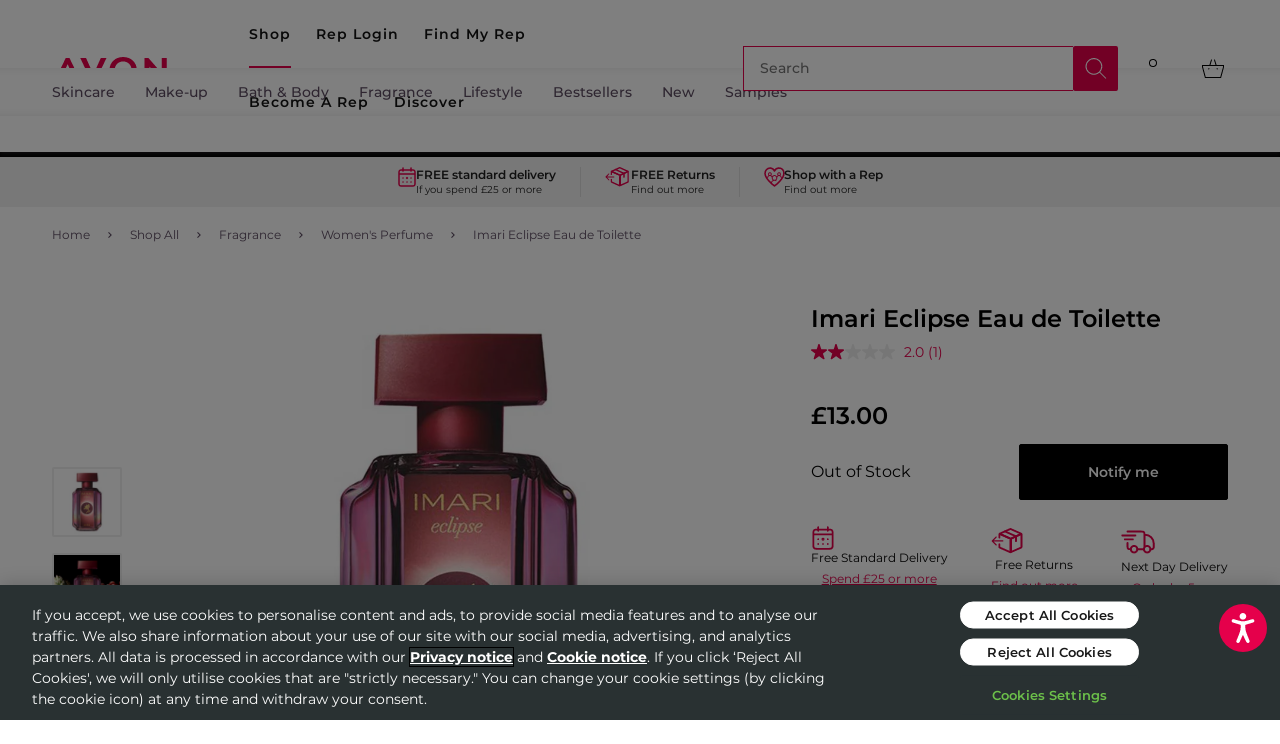

--- FILE ---
content_type: text/css
request_url: https://avon.uk.com/cdn/shop/t/283/assets/product-secondary.min.css?v=153503894931482295171765448196
body_size: 5156
content:
.content-strip .background-padding{padding-top:30px;padding-bottom:30px}@media only screen and (min-width: 992px){.content-strip .background-padding{padding-top:50px;padding-bottom:50px}}.content-strip-item{background-position:center center;background-size:cover;background-repeat:no-repeat}@media only screen and (min-width: 768px){.content-strip-item.only-mobile-bg{display:none}}.content-strip-item .block-link{display:block;text-decoration:none}.content-strip-item .block-link:focus{outline:0}.content-strip-item .title,.content-strip-item .post-title{margin-bottom:10px}.content-strip-item.content-strip-standard .no-link,.content-strip-item.content-strip-standard .block-link{padding:25px 0}.content-strip-item.content-strip-standard .title{font-size:24px;font-size:1.5rem;font-weight:600;color:inherit}.content-strip-item.content-strip-standard .title a{font-size:24px;font-size:1.5rem;font-weight:600;color:inherit}.content-strip-item.content-strip-standard .post-title{font-size:16px;font-size:1rem;font-weight:600}.content-strip-item.content-strip-standard .post-title a{font-size:16px;font-size:1rem;font-weight:600;color:inherit}.content-strip-item.content-strip-standard .paragraph{font-size:12px;font-size:0.75rem;margin-bottom:0}.content-strip-item.content-strip-standard .paragraph a{font-size:12px;font-size:0.75rem;color:inherit}.content-strip-item.content-strip-slim .no-link,.content-strip-item.content-strip-slim .block-link{padding:10px 0}.content-strip-item.content-strip-slim .title{font-size:18px;font-size:1.125rem;font-weight:500;color:inherit}.content-strip-item.content-strip-slim .title a{font-size:18px;font-size:1.125rem;font-weight:600;color:inherit}.content-strip-item.content-strip-slim .post-title{font-size:16px;font-size:1rem;font-weight:500}.content-strip-item.content-strip-slim .post-title a{font-size:16px;font-size:1rem;font-weight:500;color:inherit}.content-strip-item.content-strip-slim .paragraph{font-size:12px;font-size:0.75rem;margin-bottom:0}.content-strip-item.content-strip-slim .paragraph a{font-size:12px;font-size:0.75rem;color:inherit}.content-slick.inline-slick .slick-slide:focus{outline:0}.content-slick.inline-slick .slick-arrow{position:absolute;top:50%;z-index:10;display:block;width:30px;height:30px;border:none;padding:0;margin:0;text-align:center;-webkit-appearance:none;-moz-appearance:none;background-color:transparent;border-radius:0;transform:translateY(-50%)}.content-slick.inline-slick .slick-arrow:focus{outline:0}.content-slick.inline-slick .slick-arrow svg{display:block;width:inherit;height:inherit;fill:#fff;stroke-width:2px;stroke:#000}.content-slick.inline-slick .slick-arrow.slick-next{right:5px}.content-slick.inline-slick .slick-arrow.slick-prev{left:5px}.content-slick.inline-slick .slick-arrow.slick-disabled{opacity:.2}.roundels-container{display:flex;flex-direction:row;flex-wrap:nowrap;overflow-x:auto;padding-top:30px;padding-bottom:30px;max-width:1080px}@media only screen and (min-width: 992px){.roundels-container{padding-top:50px;padding-bottom:50px}}.roundels-container .roundel-item{display:flex;flex-direction:column;align-items:center;flex:none;text-decoration:none;gap:10px}.roundels-container .roundel-item h3{font-size:13px;font-size:0.8125rem;font-weight:400;color:#000;text-align:center}.roundels-container .roundel-item h3>a{font-size:inherit;font-weight:inherit}.roundels-container a.roundel-item:hover{text-decoration:underline;color:#000}.roundels-container .roundel-image{display:block;border-radius:50%;overflow:hidden}.roundels-container .roundel-image.no-image{border:1px solid #000}.roundels-container .roundel-image img{display:block;max-width:100%;object-fit:cover;aspect-ratio:1/1}.custom-html .background-padding{padding-top:30px;padding-bottom:30px}@media only screen and (min-width: 992px){.custom-html .background-padding{padding-top:50px;padding-bottom:50px}}.split-content .page-template-section{padding-top:30px;padding-bottom:30px}@media only screen and (min-width: 768px){.split-content .page-template-section.background-padding{padding-top:60px;padding-bottom:60px}}@media only screen and (min-width: 992px){.split-content .page-template-section.background-padding{padding-top:80px;padding-bottom:80px}}.split-content .page-template-section .split-content-item{display:flex;flex-direction:column}@media only screen and (min-width: 576px){.split-content .page-template-section .split-content-item{flex-direction:row}}.split-content .page-template-section .split-content-item+.split-content-item{margin-top:20px}@media only screen and (min-width: 576px){.split-content .page-template-section .split-content-item+.split-content-item{margin-top:30px}}@media only screen and (min-width: 768px){.split-content .page-template-section .split-content-item+.split-content-item{margin-top:40px}}.split-content .page-template-section .split-content-item .image{width:100%}@media only screen and (min-width: 576px){.split-content .page-template-section .split-content-item .image{width:40%}}@media only screen and (min-width: 768px){.split-content .page-template-section .split-content-item .image{width:360px}}.split-content .page-template-section .split-content-item .content{width:100%}@media only screen and (min-width: 576px){.split-content .page-template-section .split-content-item .content{width:55%}}@media only screen and (min-width: 768px){.split-content .page-template-section .split-content-item .content{width:calc(100% - 360px - 50px)}}.split-content .page-template-section .split-content-item .content h3{padding:10px 0}@media only screen and (min-width: 576px){.split-content .page-template-section .split-content-item.image_content .content{margin-left:5%}}@media only screen and (min-width: 768px){.split-content .page-template-section .split-content-item.image_content .content{margin-left:50px}}@media only screen and (min-width: 576px){.split-content .page-template-section .split-content-item.content_image .image{order:2}}@media only screen and (min-width: 576px){.split-content .page-template-section .split-content-item.content_image .content{order:1;margin-right:5%}}@media only screen and (min-width: 768px){.split-content .page-template-section .split-content-item.content_image .content{margin-right:50px}}.split-content .page-template-section .split-content-item.no-image .content{width:100%;margin-left:auto;margin-right:auto}.site-footer{display:flex;flex-direction:column;margin-top:30px}#footer-columns{display:none;padding:50px 0;background-color:#290b30}@media only screen and (min-width: 992px){#footer-columns{display:block}}#footer-columns ul{list-style:none;margin:0}#footer-columns ul:not(.footer-links-parent){padding:0}#footer-columns .footer-link-title{font-size:14px;font-size:0.875rem;font-weight:600;margin-bottom:20px;color:#fff}#footer-columns .footer-link-title svg{display:none}#footer-columns a{color:#fff;opacity:.5;text-decoration:none}#footer-columns a:hover{text-decoration:underline}#footer-columns a svg{display:inline-block !important;width:20px !important;height:20px !important;margin-left:12px;vertical-align:middle;position:relative;top:-1px}#footer-columns a svg path{fill:#fff !important}#footer-columns .footer-links-listing{font-size:14px;font-size:0.875rem;font-weight:500;margin-bottom:10px}#footer-columns .footer-links-listing:last-of-type{margin-bottom:0}#footer-columns .mobile-navigation-header{display:none}#footer-copy{padding:16px 0;background-color:#391d40}@media only screen and (min-width: 992px){#footer-copy{padding:20px 0}}#footer-copy .site-copyright{color:#fff;opacity:.5;font-size:14px;font-size:0.875rem;font-weight:500;margin:0}#footer-copy ul{display:flex;flex-direction:row;align-items:center;list-style:none;padding:0;margin:0}#footer-copy ul li{margin-right:30px}#footer-copy ul li:last-of-type{margin-right:0}#footer-copy .social-connect svg{display:block;width:auto;height:22px}#footer-copy .social-connect svg path{fill:#82778b;transition:all .35s ease}#footer-copy .social-connect a:hover>svg path{fill:#fff;transition:all .35s ease}#footer-copy .footer-payment-icons{justify-content:flex-end}#footer-copy .footer-payment-icons svg{display:block;width:auto;height:29px}#footer-copy .footer-payment-icons svg path{fill:#82778b}#footer-copy .footer-links{display:flex;flex-direction:column;margin-top:16px}#footer-copy .footer-links-listing{margin-bottom:16px;margin-right:0;width:100%}#footer-copy .footer-links-listing a{color:#fff;opacity:.5;text-decoration:none}#footer-copy .footer-links-listing a:hover{text-decoration:underline}#footer-copy .footer-links-listing a svg{display:inline-block !important;width:20px !important;height:20px !important;margin-left:12px;vertical-align:middle;position:relative;top:-1px}#footer-copy .footer-links-listing:last-of-type{margin-bottom:0}.modal-oos{position:fixed;top:0;left:0;right:0;bottom:0;background:rgba(0,0,0,.5);z-index:9999;display:flex;align-items:center;justify-content:center}.modal-inner{background:#fff;padding:2rem;max-width:400px;text-align:center;border-radius:6px}body #ot-sdk-btn-floating.ot-floating-button{opacity:0;transition:all 300ms ease;animation:ofFlotingBtnIntroRight 800ms ease 0ms 1 forwards !important}@keyframes ofFlotingBtnIntroRight{0%{opacity:0;right:-75px}100%{opacity:1;right:1%}}.social-sharing-products{display:flex;flex-direction:row;flex-wrap:wrap;align-items:center;justify-content:center;list-style:none;margin:1.5rem -5px 0;padding:0}@media only screen and (min-width: 768px){.social-sharing-products{margin-top:1rem}}.social-sharing-products li{margin-right:5px;margin-left:5px;margin-bottom:1rem}.social-sharing-products .text{font-size:1.125rem;text-transform:uppercase;width:100%;text-align:center}@media only screen and (min-width: 576px)and (max-width: 767px){.social-sharing-products .text{width:auto;margin-right:2rem}}@media only screen and (min-width: 1200px){.social-sharing-products .text{width:auto;margin-right:2rem}}.social-sharing-products li:not(.text)>a{display:flex;flex-direction:column;justify-content:center;align-items:center;transition:all .3s ease-in-out}.social-sharing-products li:not(.text)>a .icon{fill:#000;width:25px;height:25px}@media only screen and (min-width: 992px){.social-sharing-products li:not(.text)>a .icon{width:30px;height:30px}}#site-scroll-top{position:fixed;bottom:162px;right:16px;display:flex;flex-direction:column;align-items:center;justify-content:center;height:36px;width:36px;border-radius:25px;background-color:#fff;box-shadow:0 0 5px 0px rgba(0,0,0,.25);visibility:hidden;opacity:0;z-index:-1;transition:all .35s ease}#site-scroll-top.visible{visibility:visible;opacity:1;z-index:20;transition:all .35s ease}#site-scroll-top svg{display:block;width:14px;height:auto}#site-scroll-top svg path{fill:#290b30;transition:all .3s ease}#site-scroll-top:hover svg path{fill:#e5004b;transition:all .3s ease}#site-social-share{position:fixed;bottom:112px;right:16px;display:flex;flex-direction:row;align-items:center;z-index:20;visibility:hidden;opacity:0;z-index:-1;transition:all .35s ease;width:36px}#site-social-share.visible{visibility:visible;opacity:1;z-index:20;transition:all .35s ease}#site-social-share ul{display:flex;flex-direction:row;align-items:center;list-style:none;margin:0;padding:0;visibility:hidden;opacity:0;transform:translateX(100%);z-index:-1;width:0}#site-social-share ul li{margin-right:16px}#site-social-share #social-share-trigger,#site-social-share li>a{display:flex;flex-direction:column;align-items:center;justify-content:center;height:36px;width:36px;border-radius:25px;background-color:#fff;box-shadow:0 0 5px 0px rgba(0,0,0,.25)}#site-social-share #social-share-trigger svg,#site-social-share li>a svg{display:block;width:auto;height:20px}#site-social-share #social-share-trigger svg path,#site-social-share li>a svg path{fill:#290b30}#site-social-share #social-share-trigger .icon-close{display:none}#site-social-share.active{width:auto}#site-social-share.active ul{visibility:visible;opacity:1;transform:translateX(0%);z-index:20;width:auto}#site-social-share.active #social-share-trigger .icon-close{display:block;height:17px}#site-social-share.active #social-share-trigger .icon-social-share{display:none}#desktop-site-search{display:none}@media only screen and (min-width: 1200px){#desktop-site-search{display:block;flex:1;margin-right:15px}}@media only screen and (min-width: 1200px)and (min-width: 992px){#desktop-site-search{margin-right:20px}}#desktop-site-search form{margin:0 auto;position:relative;display:flex;flex-direction:row;align-items:center}#desktop-site-search input[type=search]{height:45px;border:1px solid #e3e3e3;border-right:0;padding-left:16px;transition:all .35s ease;width:calc(100% - 45px);border-color:#e5004b;transition:all .35s ease}#desktop-site-search button[type=submit]{width:45px !important;height:45px;border-color:#e5004b;background-color:#e5004b;transition:all .35s ease}#desktop-site-search button[type=submit] .icon{height:22px;width:22px;fill:#fff;transition:all .35s ease}#site-search{position:fixed;top:0px;left:0px;right:0px;display:none;width:100%;height:65px;background-color:#fff;z-index:201;transition:all .3s ease;max-width:750px;margin:0 auto}#site-search form{margin:0 auto;position:relative;display:flex;flex-direction:row;align-items:center;padding:10px 54px 10px 30px;box-shadow:0px 2px 4px rgba(186,177,182,.15)}#site-search input[type=search]{height:45px;border:1px solid #e3e3e3;border-right:0;padding-left:16px;transition:all .35s ease;width:calc(100% - 45px)}#site-search input[type=search]:focus{border-color:#e5004b;transition:all .35s ease}#site-search button[type=submit]{width:45px !important;height:45px;background-color:transparent;border:1px solid #e3e3e3;border-left:0;border-radius:0;transition:all .35s ease}#site-search button[type=submit] .icon{height:22px;width:22px;transition:all .35s ease}#site-search input[type=search]:focus+button[type=submit]{border-color:#e5004b;background-color:#e5004b;transition:all .35s ease}#site-search input[type=search]:focus+button[type=submit] .icon{fill:#fff;transition:all .35s ease}#site-search.active{display:block !important}#site-search.active .btn-search-open{display:none}#site-search.active .btn-search-close{position:absolute;top:22px;right:16px;z-index:11}.instant-results-container ul{list-style:none;margin:0;padding:16px}.instant-results-container .results{padding:0}.instant-results-container .result-title{font-weight:bold;margin-bottom:20px}.instant-results-container .no-results{padding:16px}.instant-results-container .search-history a{text-decoration:none}.result-item{margin-bottom:16px}.result-item>a{display:flex;flex-direction:row;align-items:flex-start;text-decoration:none}.result-item>a:hover h3{color:#e5004b}.result-item .result-item-image{width:65px;flex-shrink:0}.result-item .result-item-detail{margin-left:10px}.result-item h3>a{text-decoration:none;color:#290b30}.result-item .product-title,.result-item h3{font-size:14px;font-size:0.875rem;font-weight:500}.result-item .product-price{font-size:14px;font-size:0.875rem;font-weight:600;display:block}.result-item .product-price .original{text-decoration:line-through;color:#5c4b61;font-weight:400}.result-item .price-per-ml{font-size:12px;font-size:0.75rem;color:gray}#klevu-target.hidden{display:none}#klevu-fallback{display:none;position:absolute;left:-999999px}#klevu-fallback.active{display:block;position:relative;left:auto}.klevu-quick{display:none !important}.boost-sd__search-widget-init-wrapper{position:fixed !important;z-index:200;top:65px !important;left:0px !important;right:0px !important;overflow:auto;display:block;width:100% !important;background-color:#fff !important;max-width:750px;max-height:calc(100% - 70px) !important;margin:0 auto;padding:0}.boost-sd__search-widget-init-wrapper .boost-sd__instant-search-results--two-column .boost-sd__instant-search-column--products{width:75% !important}.boost-sd__search-widget-init-wrapper .boost-sd__instant-search-results--two-column .boost-sd__instant-search-column--others{width:25% !important;background-color:#fff !important;border-right:1px solid #eaeaea !important}.boost-sd__instant-search-results--two-column .boost-sd__instant-search-column .boost-sd__suggestion-queries-item--product:hover{background-color:#fff !important;box-shadow:none}.boost-sd__suggestion-queries-group .boost-sd__suggestion-queries-link:not(:has(ul li a:hover)):hover,.boost-sd__suggestion-queries-group .boost-sd__suggestion-queries-link:not(:has(ul li a:hover)):focus,.boost-sd__suggestion-queries-item[aria-selected=true] .boost-sd__suggestion-queries-group .boost-sd__suggestion-queries-link:not(:has(ul li a:hover)){background-color:#fff !important;transition:.3s all;text-decoration:none !important;color:#e5004b !important;box-shadow:none !important}.boost-sd__instant-search-results--two-column.boost-sd__instant-search-results--product-type-list .boost-sd__suggestion-queries-item-product--left::before{padding-top:100% !important}.boost-sd__suggestion-queries-item-badge--sale{display:none}.boost-sd__instant-search-results .boost-sd__header-item{font-weight:700;color:#000;text-transform:capitalize;font-size:14px}.boost-sd__instant-search-results .boost-sd__suggestion-queries-item-link .boost-sd__suggestion-queries-item-title{font-size:14px;font-weight:500;transition:.3s ease-in-out}.boost-sd__instant-search-results .boost-sd__suggestion-queries-item-link .boost-sd__suggestion-queries-item-metafield{color:#000 !important}.boost-sd__instant-search-results .boost-sd__suggestion-queries-item-link .boost-sd__format-currency--price-sale,.boost-sd__instant-search-results .boost-sd__suggestion-queries-item-link .boost-sd__format-currency{color:#e5004b !important;transition:.3s ease-in-out}.boost-sd__instant-search-results .boost-sd__suggestion-queries-item-link .boost-sd__format-currency--price-compare{font-weight:400 !important;color:#000 !important}.boost-sd__instant-search-results .boost-sd__suggestion-queries-item-link:hover .boost-sd__suggestion-queries-item-title{color:#e5004b !important}.boost-sd__instant-search-results .boost-sd__suggestion-queries-item-link:hover .boost-sd__format-currency--price-sale,.boost-sd__instant-search-results .boost-sd__suggestion-queries-item-link:hover .boost-sd__format-currency{color:#e5004b !important}.boost-sd__instant-search-results .boost-sd__suggestion-queries-item-link:hover .boost-sd__suggestion-queries-item-metafield{color:#000 !important}.boost-sd__instant-search-results .boost-sd__suggestion-queries-item-link:hover .boost-sd__format-currency--price-compare{font-weight:400 !important;color:#000 !important}.boost-sd__instant-search-results .boost-sd__view-all{height:auto}.boost-sd__instant-search-results .boost-sd__view-all .boost-sd__view-all-text{display:flex;justify-content:flex-start;align-items:center;max-width:100%;color:inherit;word-break:break-word;padding-left:20px;background:#fff !important;color:#e5004b;text-decoration:underline;background-color:transparent;font-size:14px;font-weight:400}.boost-sd__instant-search-results .boost-sd__view-all .boost-sd__view-all-text:hover{color:#e5004b}.boost-sd__instant-search-results .boost-sd__view-all .boost-sd__view-all-text svg{display:none}@media(max-width: 1024px){.boost-sd__search-widget-init-wrapper{box-shadow:0px -2px 4px rgba(186,177,182,.15)}.boost-sd__search-widget-init-wrapper .boost-sd__instant-search-results--product-type-grid{width:100% !important}.boost-sd__search-widget-init-wrapper .boost-sd__instant-search-results--product-type-grid .boost-sd__g-scrollable{overflow:initial !important;height:100% !important}.boost-sd__search-widget-init-wrapper .boost-sd__instant-search-results--product-type-grid .boost-sd__suggestion-queries-group{display:flex;order:1;flex-direction:column;padding:0 30px !important;border-bottom:1px solid #eaeaea;margin-bottom:30px}.boost-sd__search-widget-init-wrapper .boost-sd__instant-search-results--product-type-grid .boost-sd__suggestion-queries-group .boost-sd__header-item{padding:0 !important;margin-bottom:20px !important}.boost-sd__search-widget-init-wrapper .boost-sd__instant-search-results--product-type-grid .boost-sd__suggestion-queries-group .boost-sd__suggestion-queries-item{padding:0 !important;margin-bottom:16px !important}.boost-sd__search-widget-init-wrapper .boost-sd__instant-search-results--product-type-grid .boost-sd__suggestion-queries-group:before{display:none !important}.boost-sd__search-widget-init-wrapper .boost-sd__instant-search-results--product-type-grid .boost-sd__instant-search-product-list{display:flex;order:2;flex-direction:row;flex-wrap:wrap;padding:0 30px}.boost-sd__search-widget-init-wrapper .boost-sd__instant-search-results--product-type-grid .boost-sd__instant-search-product-list .boost-sd__header-item{padding:0 !important;margin-bottom:20px !important}.boost-sd__search-widget-init-wrapper .boost-sd__instant-search-results--product-type-grid .boost-sd__instant-search-product-list .boost-sd__suggestion-queries-item{padding:0 !important;margin-bottom:16px !important}.boost-sd__search-widget-init-wrapper .boost-sd__instant-search-results--product-type-grid .boost-sd__instant-search-product-list .boost-sd__suggestion-queries-item--product{flex:unset !important;max-width:100%;display:flex;flex-direction:row}.boost-sd__search-widget-init-wrapper .boost-sd__instant-search-results--product-type-grid .boost-sd__instant-search-product-list .boost-sd__suggestion-queries-item--product a.boost-sd__suggestion-queries-item-link{display:flex;flex-direction:row;flex-wrap:nowrap}.boost-sd__search-widget-init-wrapper .boost-sd__instant-search-results--product-type-grid .boost-sd__instant-search-product-list .boost-sd__suggestion-queries-item--product a.boost-sd__suggestion-queries-item-link .boost-sd__suggestion-queries-item-product--left{width:65px;flex-shrink:0;margin-bottom:0}.boost-sd__search-widget-init-wrapper .boost-sd__instant-search-results--product-type-grid .boost-sd__instant-search-product-list .boost-sd__suggestion-queries-item--product a.boost-sd__suggestion-queries-item-link .boost-sd__suggestion-queries-item-product--right{margin-left:10px}.boost-sd__search-widget-init-wrapper .boost-sd__instant-search-results--product-type-grid .boost-sd__instant-search-product-list .boost-sd__suggestion-queries-item--product a.boost-sd__suggestion-queries-item-link .boost-sd__suggestion-queries-item-product--right .boost-sd__suggestion-queries-item-title{margin-bottom:6px}.boost-sd__search-widget-init-wrapper .boost-sd__instant-search-results--product-type-grid .boost-sd__instant-search-product-list:before{display:none !important}span.boost-sd__view-all-text{padding:0 30px !important}}.boost-sd__collection-header #header-link{max-width:max-content;margin:0 0 20px !important}@media(max-width: 767px){h1.boost-sd__header-title{font-weight:700;font-size:28px !important}.boost-sd__product-list.boost-sd__product-list-grid--2-col.boost-sd__product-list--margin{margin-top:20px}}#boost-sd__filter-tree-wrapper #sidebar-title{border-bottom:0 !important;padding-bottom:20px !important;margin:0 !important}.template-search .boost-sd__toolbar-item.boost-sd__toolbar-item--sorting .boost-sd__toolbar-top-mobile .boost-sd__sorting{border:0 !important;padding-top:0 !important}.template-search .boost-sd-container-search-page .boost-sd__search-form-wrapper{padding:24px 0 16px;margin-bottom:30px}.template-search .boost-sd-container-search-page .boost-sd__search-form-wrapper .boost-sd__search-form-title{font-size:16px;font-weight:400;margin-bottom:0;margin-top:15px}.template-search .boost-sd-container-search-page .boost-sd__search-form-wrapper .boost-sd__search-form{display:none !important}.template-search .boost-sd-container-search-page .boost-sd-layout{margin:0 auto !important;width:100%;max-width:100%;padding-right:52px;padding-left:52px;max-width:1544px}@media(max-width: 767px){.template-search .boost-sd-container-search-page .boost-sd-layout{padding-right:16px;padding-left:16px}}.template-search .boost-sd-container-search-page .boost-sd-layout .boost-sd-left{margin-right:32px;max-width:280px;width:100%;position:relative;top:20px}@media(max-width: 767px){.template-search .boost-sd-container-search-page .boost-sd-layout .boost-sd-left h2{display:none}}.template-search .boost-sd-container-search-page .boost-sd-layout .boost-sd-left .boost-sd__filter-tree-vertical{margin-top:16px;max-width:100%}.template-search .boost-sd-container-search-page .boost-sd-layout .boost-sd-left .boost-sd__filter-tree-vertical .boost-sd__filter-option-listitem{margin-bottom:30px}.template-search .boost-sd-container-search-page .boost-sd-layout .boost-sd-left .boost-sd__filter-tree-vertical .boost-sd__filter-tree-vertical-content{padding:0}.template-search .boost-sd-container-search-page .boost-sd-layout .boost-sd-left .boost-sd__filter-tree-vertical .boost-sd__filter-tree-vertical-content .boost-sd__filter-tree-vertical-refine-by{display:flex;flex-direction:row;flex-wrap:wrap;list-style:none;padding:0;margin:16px 0 10px 0;border-bottom:0 none}.template-search .boost-sd-container-search-page .boost-sd-layout .boost-sd-left .boost-sd__filter-tree-vertical .boost-sd__filter-tree-vertical-content .boost-sd__filter-tree-vertical-refine-by .boost-sd__filter-tree-vertical-refine-by-title{display:none}.template-search .boost-sd-container-search-page .boost-sd-layout .boost-sd-left .boost-sd__filter-tree-vertical .boost-sd__filter-tree-vertical-content .boost-sd__filter-tree-vertical-refine-by .boost-sd__filter-tree-vertical-refine-by-list{display:flex;flex-direction:row;flex-wrap:wrap}.template-search .boost-sd-container-search-page .boost-sd-layout .boost-sd-left .boost-sd__filter-tree-vertical .boost-sd__filter-tree-vertical-content .boost-sd__filter-tree-vertical-refine-by .boost-sd__filter-tree-vertical-refine-by-list .boost-sd__filter-tree-vertical-refine-by-item{display:block;padding:4px 8px;border-radius:2px;background-color:#f8f6f7;color:#000;font-size:12px;font-size:.75rem;text-decoration:none;text-transform:capitalize;width:max-content;max-width:max-content;margin:4px}.template-search .boost-sd-container-search-page .boost-sd-layout .boost-sd-left .boost-sd__filter-tree-vertical .boost-sd__filter-tree-vertical-content .boost-sd__filter-tree-vertical-refine-by .boost-sd__filter-tree-vertical-refine-by-list .boost-sd__filter-tree-vertical-refine-by-item .boost-sd__filter-tree-vertical-refine-by-type .boost-sd__filter-tree-vertical-refine-by-option{display:none}.template-search .boost-sd-container-search-page .boost-sd-layout .boost-sd-left .boost-sd__filter-tree-vertical .boost-sd__filter-tree-vertical-content .boost-sd__filter-tree-vertical-refine-by .boost-sd__filter-tree-vertical-refine-by-list .boost-sd__filter-tree-vertical-refine-by-item .boost-sd__filter-tree-vertical-refine-by-clear{width:8px;min-width:8px}.template-search .boost-sd-container-search-page .boost-sd-layout .boost-sd-left .boost-sd__filter-tree-vertical .boost-sd__filter-tree-vertical-content .boost-sd__filter-tree-vertical-refine-by .boost-sd__filter-tree-vertical-refine-by-list .boost-sd__filter-tree-vertical-refine-by-item:focus{outline:none !important}.template-search .boost-sd-container-search-page .boost-sd-layout .boost-sd-left .boost-sd__filter-tree-vertical .boost-sd__filter-tree-vertical-content .boost-sd__filter-tree-vertical-option-list .boost-sd__filter-option{padding-bottom:0;padding-top:0;border-bottom:0 none}.template-search .boost-sd-container-search-page .boost-sd-layout .boost-sd-left .boost-sd__filter-tree-vertical .boost-sd__filter-tree-vertical-content .boost-sd__filter-tree-vertical-option-list .boost-sd__filter-option .boost-sd__filter-option-label{display:flex;flex-direction:row;align-items:center;padding:16px 0;border-top:1px solid #e3e3e3;cursor:pointer}.template-search .boost-sd-container-search-page .boost-sd-layout .boost-sd-left .boost-sd__filter-tree-vertical .boost-sd__filter-tree-vertical-content .boost-sd__filter-tree-vertical-option-list .boost-sd__filter-option .boost-sd__filter-option-label .boost-sd__button--clear{display:none}.template-search .boost-sd-container-search-page .boost-sd-layout .boost-sd-left .boost-sd__filter-tree-vertical .boost-sd__filter-tree-vertical-content .boost-sd__filter-tree-vertical-option-list .boost-sd__filter-option .boost-sd__filter-option-label .boost-sd__filter-option-title{display:flex;flex-direction:row;width:100%;position:relative;align-items:center}.template-search .boost-sd-container-search-page .boost-sd-layout .boost-sd-left .boost-sd__filter-tree-vertical .boost-sd__filter-tree-vertical-content .boost-sd__filter-tree-vertical-option-list .boost-sd__filter-option .boost-sd__filter-option-label .boost-sd__filter-option-title:before{display:none}.template-search .boost-sd-container-search-page .boost-sd-layout .boost-sd-left .boost-sd__filter-tree-vertical .boost-sd__filter-tree-vertical-content .boost-sd__filter-tree-vertical-option-list .boost-sd__filter-option .boost-sd__filter-option-label .boost-sd__filter-option-title:after{content:"-";display:flex;align-items:center;justify-content:center;width:16px;height:16px;position:absolute;right:0;top:50%;transform:translateY(-50%)}.template-search .boost-sd-container-search-page .boost-sd-layout .boost-sd-left .boost-sd__filter-tree-vertical .boost-sd__filter-tree-vertical-content .boost-sd__filter-tree-vertical-option-list .boost-sd__filter-option .boost-sd__filter-option-label.boost-sd__filter-option-label--collapsed .boost-sd__filter-option-title{display:flex;flex-direction:row;width:100%;position:relative;align-items:center}.template-search .boost-sd-container-search-page .boost-sd-layout .boost-sd-left .boost-sd__filter-tree-vertical .boost-sd__filter-tree-vertical-content .boost-sd__filter-tree-vertical-option-list .boost-sd__filter-option .boost-sd__filter-option-label.boost-sd__filter-option-label--collapsed .boost-sd__filter-option-title:before{display:none}.template-search .boost-sd-container-search-page .boost-sd-layout .boost-sd-left .boost-sd__filter-tree-vertical .boost-sd__filter-tree-vertical-content .boost-sd__filter-tree-vertical-option-list .boost-sd__filter-option .boost-sd__filter-option-label.boost-sd__filter-option-label--collapsed .boost-sd__filter-option-title:after{content:"+";display:flex;align-items:center;justify-content:center;width:16px;height:16px;position:absolute;right:0;top:50%;transform:translateY(-50%)}.template-search .boost-sd-container-search-page .boost-sd-layout .boost-sd-left .boost-sd__filter-tree-vertical .boost-sd__filter-tree-vertical-content .boost-sd__filter-tree-vertical-option-list .boost-sd__filter-option .boost-sd__filter-option-itemwrapper .boost-sd__filter-option-content-inner .boost-sd__filter-option-listitem .boost-sd__filter-option-item{display:block;margin-bottom:18px}.template-search .boost-sd-container-search-page .boost-sd-layout .boost-sd-left .boost-sd__filter-tree-vertical .boost-sd__filter-tree-vertical-content .boost-sd__filter-tree-vertical-option-list .boost-sd__filter-option .boost-sd__filter-option-itemwrapper .boost-sd__filter-option-content-inner .boost-sd__filter-option-listitem .boost-sd__filter-option-item .boost-sd__filter-option-item-button{display:flex;flex-direction:row;align-items:center;text-decoration:none;color:#000;text-transform:capitalize;font-size:16px;font-size:1rem;font-weight:500;padding-left:0}.template-search .boost-sd-container-search-page .boost-sd-layout .boost-sd-left .boost-sd__filter-tree-vertical .boost-sd__filter-tree-vertical-content .boost-sd__filter-tree-vertical-option-list .boost-sd__filter-option .boost-sd__filter-option-itemwrapper .boost-sd__filter-option-content-inner .boost-sd__filter-option-listitem .boost-sd__filter-option-item .boost-sd__filter-option-item-button .boost-sd__filter-option-item-label{margin-right:5px}.template-search .boost-sd-container-search-page .boost-sd-layout .boost-sd-left .boost-sd__filter-tree-vertical .boost-sd__filter-tree-vertical-content .boost-sd__filter-tree-vertical-option-list .boost-sd__filter-option .boost-sd__filter-option-itemwrapper .boost-sd__filter-option-content-inner .boost-sd__filter-option-listitem .boost-sd__filter-option-item .boost-sd__filter-option-item-button .boost-sd__filter-option-item-amount--selected{font-weight:500}.template-search .boost-sd-container-search-page .boost-sd-layout .boost-sd-left .boost-sd__filter-tree-vertical .boost-sd__filter-tree-vertical-content .boost-sd__filter-tree-vertical-option-list .boost-sd__filter-option .boost-sd__filter-option-itemwrapper .boost-sd__filter-option-content-inner .boost-sd__filter-option-listitem .boost-sd__filter-option-item .boost-sd__filter-option-item-button:before{display:flex;flex-direction:column;align-items:center;justify-content:center;width:24px;height:24px;margin-right:8px;background-color:#f1eef0;border-radius:1px;border:0 none;position:relative;margin-top:-4px}.template-search .boost-sd-container-search-page .boost-sd-layout .boost-sd-left .boost-sd__filter-tree-vertical .boost-sd__filter-tree-vertical-content .boost-sd__filter-tree-vertical-option-list .boost-sd__filter-option .boost-sd__filter-option-itemwrapper .boost-sd__filter-option-content-inner .boost-sd__filter-option-listitem .boost-sd__filter-option-item .boost-sd__filter-option-item-button:after{display:none}.template-search .boost-sd-container-search-page .boost-sd-layout .boost-sd-left .boost-sd__filter-tree-vertical .boost-sd__filter-tree-vertical-content .boost-sd__filter-tree-vertical-option-list .boost-sd__filter-option .boost-sd__filter-option-itemwrapper .boost-sd__filter-option-content-inner .boost-sd__filter-option-listitem .boost-sd__filter-option-item .boost-sd__filter-option-item-button.boost-sd__filter-option-item-button--selected:before{background-image:url(/cdn/shop/files/icon-tick.png?v=1649072048);background-size:12px auto;background-position:center center;background-repeat:no-repeat;background-color:#702283}.template-search .boost-sd-container-search-page .boost-sd-layout .boost-sd-left .boost-sd__filter-tree-vertical .boost-sd__filter-tree-vertical-content .boost-sd__filter-tree-vertical-option-list .boost-sd__filter-option .boost-sd__filter-option-itemwrapper .boost-sd__filter-option-content-inner .boost-sd__filter-option-listitem .boost-sd__filter-option-item .boost-sd__filter-option-item-button.boost-sd__filter-option-item-button--selected:after{display:none}.template-search .boost-sd-container-search-page .boost-sd-layout .boost-sd-left .boost-sd__filter-tree-vertical .boost-sd__filter-tree-vertical-content .boost-sd__filter-tree-vertical-option-list .boost-sd__filter-option .boost-sd__filter-option-itemwrapper .boost-sd__filter-option-content-inner .boost-sd__filter-option-listitem .boost-sd__filter-option-item .boost-sd__filter-option-item-button.boost-sd__filter-option-item-button--with-checkbox{padding-left:0}.template-search .boost-sd-container-search-page .boost-sd-layout .boost-sd-right{margin-top:0;width:100%;padding-right:0}.template-search .boost-sd-container-search-page .boost-sd-layout .boost-sd-right .boost-sd__toolbar-container .boost-sd__toolbar-inner{padding-left:0;padding-right:0}@media(max-width: 767px){.template-search .boost-sd-container-search-page .boost-sd-layout .boost-sd-right .boost-sd__toolbar-container .boost-sd__toolbar-inner .boost-sd__toolbar-content{border-bottom:0 none}}.template-search .boost-sd-container-search-page .boost-sd-layout .boost-sd-right .boost-sd__toolbar-container .boost-sd__toolbar-inner .boost-sd__toolbar-content .boost-sd__toolbar{padding-top:0}.template-search .boost-sd-container-search-page .boost-sd-layout .boost-sd-right .boost-sd__toolbar-container .boost-sd__toolbar-inner .boost-sd__toolbar-content .boost-sd__toolbar .boost-sd__product-count{color:#000 !important}@media(max-width: 767px){.template-search .boost-sd-container-search-page .boost-sd-layout .boost-sd-right .boost-sd__toolbar-container .boost-sd__toolbar-inner .boost-sd__toolbar-content .boost-sd__toolbar .boost-sd__product-count{display:none}}.template-search .boost-sd-container-search-page .boost-sd-layout .boost-sd-right .boost-sd__toolbar-container .boost-sd__toolbar-inner .boost-sd__toolbar-content .boost-sd__toolbar .boost-sd__toolbar-item--sorting{padding-right:0}@media(max-width: 767px){.template-search .boost-sd-container-search-page .boost-sd-layout .boost-sd-right .boost-sd__toolbar-container .boost-sd__toolbar-inner .boost-sd__toolbar-content .boost-sd__toolbar .boost-sd__toolbar-item--sorting{padding-bottom:0}}@media(max-width: 767px){.template-search .boost-sd-container-search-page .boost-sd-layout .boost-sd-right .boost-sd__toolbar-container .boost-sd__toolbar-inner .boost-sd__toolbar-content .boost-sd__toolbar .boost-sd__toolbar-item--sorting .boost-sd__toolbar-top-mobile{border-top:0 none;border-bottom:0 none;display:flex;flex-direction:row;align-items:stretch;justify-content:space-between}}@media(max-width: 767px){.template-search .boost-sd-container-search-page .boost-sd-layout .boost-sd-right .boost-sd__toolbar-container .boost-sd__toolbar-inner .boost-sd__toolbar-content .boost-sd__toolbar .boost-sd__toolbar-item--sorting .boost-sd__toolbar-top-mobile .boost-sd__sorting{padding:0;border-right:0 none;width:calc(50% - 7.5px);max-width:calc(50% - 7.5px)}}.template-search .boost-sd-container-search-page .boost-sd-layout .boost-sd-right .boost-sd__toolbar-container .boost-sd__toolbar-inner .boost-sd__toolbar-content .boost-sd__toolbar .boost-sd__toolbar-item--sorting .boost-sd__toolbar-top-mobile .boost-sd__sorting .boost-sd__sorting-label{display:none}.template-search .boost-sd-container-search-page .boost-sd-layout .boost-sd-right .boost-sd__toolbar-container .boost-sd__toolbar-inner .boost-sd__toolbar-content .boost-sd__toolbar .boost-sd__toolbar-item--sorting .boost-sd__toolbar-top-mobile .boost-sd__sorting .boost-sd__sorting-button{display:flex;flex-direction:row;align-items:center;padding:6px 15px;border-radius:2px;border:1px solid #e3e3e3;min-width:180px;justify-content:space-between;cursor:pointer}@media(max-width: 767px){.template-search .boost-sd-container-search-page .boost-sd-layout .boost-sd-right .boost-sd__toolbar-container .boost-sd__toolbar-inner .boost-sd__toolbar-content .boost-sd__toolbar .boost-sd__toolbar-item--sorting .boost-sd__toolbar-top-mobile .boost-sd__sorting .boost-sd__sorting-button{min-width:calc(50% - 7.5px)}}.template-search .boost-sd-container-search-page .boost-sd-layout .boost-sd-right .boost-sd__toolbar-container .boost-sd__toolbar-inner .boost-sd__toolbar-content .boost-sd__toolbar .boost-sd__toolbar-item--sorting .boost-sd__toolbar-top-mobile .boost-sd__sorting .boost-sd__sorting-button .boost-sd__sorting-value{font-size:16px;font-weight:500}.template-search .boost-sd-container-search-page .boost-sd-layout .boost-sd-right .boost-sd__toolbar-container .boost-sd__toolbar-inner .boost-sd__toolbar-content .boost-sd__toolbar .boost-sd__toolbar-item--sorting .boost-sd__toolbar-top-mobile .boost-sd__sorting .boost-sd__sorting-button:after{content:"";width:24px;height:24px;background-image:url(/cdn/shop/files/avon-sorting.png?v=1687437252);background-position:center;background-size:contain;background-repeat:no-repeat;border:0;transform:rotate(0deg);margin-top:0;position:relative;top:0}.template-search .boost-sd-container-search-page .boost-sd-layout .boost-sd-right .boost-sd__toolbar-container .boost-sd__toolbar-inner .boost-sd__toolbar-content .boost-sd__toolbar .boost-sd__toolbar-item--sorting .boost-sd__toolbar-top-mobile .boost-sd__sorting .boost-sd__sorting-button .boost-sd__sorting-list{z-index:20}@media(max-width: 767px){.template-search .boost-sd-container-search-page .boost-sd-layout .boost-sd-right .boost-sd__toolbar-container .boost-sd__toolbar-inner .boost-sd__toolbar-content .boost-sd__toolbar .boost-sd__toolbar-item--sorting .boost-sd__toolbar-top-mobile .boost-sd__filter-tree-toggle-button{display:flex;flex-direction:row;align-items:center;padding:6px 15px;border-radius:2px;border:1px solid #e3e3e3;min-width:calc(50% - 7.5px);justify-content:space-between;cursor:pointer;width:calc(50% - 7.5px);position:absolute;right:0}.template-search .boost-sd-container-search-page .boost-sd-layout .boost-sd-right .boost-sd__toolbar-container .boost-sd__toolbar-inner .boost-sd__toolbar-content .boost-sd__toolbar .boost-sd__toolbar-item--sorting .boost-sd__toolbar-top-mobile .boost-sd__filter-tree-toggle-button .boost-sd__filter-tree-toggle-button-title{font-size:16px;font-weight:500}.template-search .boost-sd-container-search-page .boost-sd-layout .boost-sd-right .boost-sd__toolbar-container .boost-sd__toolbar-inner .boost-sd__toolbar-content .boost-sd__toolbar .boost-sd__toolbar-item--sorting .boost-sd__toolbar-top-mobile .boost-sd__filter-tree-toggle-button svg{display:none}.template-search .boost-sd-container-search-page .boost-sd-layout .boost-sd-right .boost-sd__toolbar-container .boost-sd__toolbar-inner .boost-sd__toolbar-content .boost-sd__toolbar .boost-sd__toolbar-item--sorting .boost-sd__toolbar-top-mobile .boost-sd__filter-tree-toggle-button:after{content:"";width:24px;height:24px;background-image:url(/cdn/shop/files/avon-filters.png?v=1687439355);background-position:center;background-size:contain;background-repeat:no-repeat;border:0;transform:rotate(0deg);margin-top:0;position:relative;top:0;display:flex;order:2}}.template-search .boost-sd-container-search-page .boost-sd-layout .boost-sd-right .boost-sd__product-list .boost-sd__product-item{margin-bottom:60px}@media(min-width: 768px){.template-search .boost-sd-container-search-page .boost-sd-layout .boost-sd-right .boost-sd__product-list .boost-sd__product-item{width:calc(33.33% - 15px);margin-left:0;margin-right:15px}.template-search .boost-sd-container-search-page .boost-sd-layout .boost-sd-right .boost-sd__product-list .boost-sd__product-item:nth-child(3n+3){margin-right:0}}.template-search .boost-sd-container-search-page .boost-sd__search-result-toolbar-container .boost-sd__search-result-toolbar{display:none !important}.template-search .recently-viewed-products{display:none !important}@media(max-width: 767px){.template-search .boost-sd__filter-tree-vertical-mobile-toolbar{border-bottom:0;margin-bottom:16px}.template-search .boost-sd__filter-tree-vertical-mobile-toolbar .boost-sd__filter-tree-vertical-toolbar-middle{font-weight:600;font-size:24px;font-size:1.5rem;text-transform:capitalize;text-align:left;padding-left:0;width:100%}.template-search .boost-sd__filter-tree-vertical-mobile-toolbar .boost-sd__button--clear{display:none}.template-search .boost-sd__filter-tree-vertical-option-list .boost-sd__filter-option{padding-bottom:0;padding-top:0;border-bottom:0 none}.template-search .boost-sd__filter-tree-vertical-option-list .boost-sd__filter-option .boost-sd__filter-option-label{display:flex;flex-direction:row;align-items:center;padding:16px 0;border-top:1px solid #e3e3e3;cursor:pointer}.template-search .boost-sd__filter-tree-vertical-option-list .boost-sd__filter-option .boost-sd__filter-option-label .boost-sd__button--clear{display:none}.template-search .boost-sd__filter-tree-vertical-option-list .boost-sd__filter-option .boost-sd__filter-option-label .boost-sd__filter-option-title{display:flex;flex-direction:row;width:90%;position:relative;align-items:center}.template-search .boost-sd__filter-tree-vertical-option-list .boost-sd__filter-option .boost-sd__filter-option-label .boost-sd__filter-option-title .boost-sd__filter-option-icon{display:none}.template-search .boost-sd__filter-tree-vertical-option-list .boost-sd__filter-option .boost-sd__filter-option-label .boost-sd__filter-option-title:before{display:none}.template-search .boost-sd__filter-tree-vertical-option-list .boost-sd__filter-option .boost-sd__filter-option-label .boost-sd__filter-option-title:after{content:"+";display:flex;align-items:center;justify-content:center;width:16px;height:16px;position:absolute;right:0;top:50%;transform:translateY(-50%)}.template-search .boost-sd__filter-tree-vertical-option-list .boost-sd__filter-option .boost-sd__filter-option-label.boost-sd__filter-option-label--collapsed .boost-sd__filter-option-title{display:flex;flex-direction:row;width:90%;position:relative;align-items:center}.template-search .boost-sd__filter-tree-vertical-option-list .boost-sd__filter-option .boost-sd__filter-option-label.boost-sd__filter-option-label--collapsed .boost-sd__filter-option-title:before{display:none}.template-search .boost-sd__filter-tree-vertical-option-list .boost-sd__filter-option .boost-sd__filter-option-label.boost-sd__filter-option-label--collapsed .boost-sd__filter-option-title:after{content:"+";display:flex;align-items:center;justify-content:center;width:16px;height:16px;position:absolute;right:0;top:50%;transform:translateY(-50%)}.template-search .boost-sd__filter-tree-vertical-option-list .boost-sd__filter-option .boost-sd__filter-option-itemwrapper .boost-sd__filter-option-content-inner .boost-sd__filter-option-listitem .boost-sd__filter-option-item{display:block;margin-bottom:18px}.template-search .boost-sd__filter-tree-vertical-option-list .boost-sd__filter-option .boost-sd__filter-option-itemwrapper .boost-sd__filter-option-content-inner .boost-sd__filter-option-listitem .boost-sd__filter-option-item .boost-sd__filter-option-item-button{display:flex;flex-direction:row;align-items:center;text-decoration:none;color:#000;text-transform:capitalize;font-size:16px;font-size:1rem;font-weight:500;padding-left:0}.template-search .boost-sd__filter-tree-vertical-option-list .boost-sd__filter-option .boost-sd__filter-option-itemwrapper .boost-sd__filter-option-content-inner .boost-sd__filter-option-listitem .boost-sd__filter-option-item .boost-sd__filter-option-item-button .boost-sd__filter-option-item-label{margin-right:5px}.template-search .boost-sd__filter-tree-vertical-option-list .boost-sd__filter-option .boost-sd__filter-option-itemwrapper .boost-sd__filter-option-content-inner .boost-sd__filter-option-listitem .boost-sd__filter-option-item .boost-sd__filter-option-item-button .boost-sd__filter-option-item-amount--selected{font-weight:500}.template-search .boost-sd__filter-tree-vertical-option-list .boost-sd__filter-option .boost-sd__filter-option-itemwrapper .boost-sd__filter-option-content-inner .boost-sd__filter-option-listitem .boost-sd__filter-option-item .boost-sd__filter-option-item-button:before{display:flex;flex-direction:column;align-items:center;justify-content:center;width:24px;height:24px;margin-right:8px;background-color:#f1eef0;border-radius:1px;border:0 none;position:relative;margin-top:-4px}.template-search .boost-sd__filter-tree-vertical-option-list .boost-sd__filter-option .boost-sd__filter-option-itemwrapper .boost-sd__filter-option-content-inner .boost-sd__filter-option-listitem .boost-sd__filter-option-item .boost-sd__filter-option-item-button:after{display:none}.template-search .boost-sd__filter-tree-vertical-option-list .boost-sd__filter-option .boost-sd__filter-option-itemwrapper .boost-sd__filter-option-content-inner .boost-sd__filter-option-listitem .boost-sd__filter-option-item .boost-sd__filter-option-item-button.boost-sd__filter-option-item-button--selected:before{background-image:url(/cdn/shop/files/icon-tick.png?v=1649072048);background-size:12px auto;background-position:center center;background-repeat:no-repeat;background-color:#702283}.template-search .boost-sd__filter-tree-vertical-option-list .boost-sd__filter-option .boost-sd__filter-option-itemwrapper .boost-sd__filter-option-content-inner .boost-sd__filter-option-listitem .boost-sd__filter-option-item .boost-sd__filter-option-item-button.boost-sd__filter-option-item-button--selected:after{display:none}.template-search .boost-sd__filter-tree-vertical-option-list .boost-sd__filter-option .boost-sd__filter-option-itemwrapper .boost-sd__filter-option-content-inner .boost-sd__filter-option-listitem .boost-sd__filter-option-item .boost-sd__filter-option-item-button.boost-sd__filter-option-item-button--with-checkbox{padding-left:0}}.boost-sd__no-search-result-page-active .boost-sd-container{opacity:1 !important}.boost-sd__no-search-result-page-active .boost-sd__toolbar,.boost-sd__no-search-result-page-active .boost-sd__button--result{display:none !important}@media(min-width: 768px){#boost-sd__filter-tree-wrapper .boost-sd__filter-option .boost-sd__filter-option-label--collapsed .boost-sd__filter-option-title:after{content:"+" !important;background:#fff !important;height:25px !important;font-size:20px;font-weight:500;display:flex !important;align-items:center;justify-content:center}}.newsletter-section{background-color:#f8f6f7;padding-top:1.5rem;padding-bottom:1.5rem}@media only screen and (min-width: 992px){.newsletter-section{padding-top:3rem;padding-bottom:3rem}}.newsletter-section h3{padding:0 1rem 1rem;font-size:20px;font-size:1.25rem;font-weight:600;text-align:center;line-height:1.5;color:#000}@media only screen and (min-width: 992px){.newsletter-section h3{padding:0 3rem 2rem}}.newsletter-section form{display:flex;flex-direction:column;align-items:center;justify-content:center}@media only screen and (min-width: 576px){.newsletter-section form{flex-direction:row}}.newsletter-section form label{display:none}.newsletter-section form input[type=email],.newsletter-section form button[type=submit]{height:56px}@media only screen and (max-width: 575px){.newsletter-section form input[type=email],.newsletter-section form button[type=submit]{width:100% !important}}@media only screen and (max-width: 575px){.newsletter-section form input[type=email]{margin-bottom:10px}}.newsletter-section .newsletter-info{margin-top:30px;text-align:center}.newsletter-section .newsletter-info *{font-size:12px;font-size:0.75rem}#formResponse.response-message{width:100%;text-align:center;margin-top:10px;font-size:14px}@media only screen and (max-width: 991px){.pagination.pagination-top{display:none}}.pagination ul{display:flex;flex-direction:row;align-items:center;justify-content:space-between;list-style:none;padding:0;margin:0}@media only screen and (min-width: 992px){.pagination ul{justify-content:center}}@media only screen and (max-width: 991px){.pagination .pagination-items{position:relative}}.pagination .pagination-items .pagination-link{display:none;flex-direction:column;align-items:center;justify-content:center;width:22px;height:22px;margin-right:15px;border-radius:50%;overflow:hidden}@media only screen and (min-width: 992px){.pagination .pagination-items .pagination-link{display:flex}}.pagination .pagination-items .pagination-link a{display:flex;flex-direction:column;align-items:center;justify-content:center;width:100%;height:100%;text-decoration:none;color:#000;font-size:14px;font-size:0.875rem;font-weight:500}.pagination .pagination-items .pagination-link a:hover{background-color:#e5004b;color:#fff;font-weight:600}.pagination .pagination-items .pagination-link.current .pagination-item{display:flex;flex-direction:column;align-items:center;justify-content:center;width:100%;height:100%;background-color:#e5004b;color:#fff;font-size:14px;font-size:0.875rem;font-weight:500}.pagination .pagination-items .pagination-link:last-child{margin-right:0}.pagination .pagination-items .small-pagination-info{display:flex;align-items:center;justify-content:center;margin:auto}@media only screen and (min-width: 992px){.pagination .pagination-items .small-pagination-info{display:none}}.pagination .pagination-items .pagination-btn a{display:flex;flex-direction:row;align-items:center;text-decoration:none;color:#000}.pagination .pagination-items .pagination-btn a:hover{text-decoration:underline}.pagination .pagination-items .pagination-btn.prev{margin-right:15px}.pagination .pagination-items .pagination-btn.prev .icon{margin-right:8px}@media only screen and (max-width: 991px){.pagination .pagination-items .pagination-btn.next{margin-left:auto}}.pagination .pagination-items .pagination-btn.next .icon{margin-left:8px}.pagination .pagination-items .pagination-btn .icon{display:block;width:6px;height:10px}#basket-main .basket-item.free-gift .basket-item-details.free-gift-details{display:flex;flex-direction:column;justify-content:space-between}#basket-main .basket-item.free-gift .basket-item-details.free-gift-details .free-gift{display:flex;justify-content:space-between;align-items:center}#basket-main .basket-item.free-gift .basket-item-details.free-gift-details .free-gift .product-offer{display:flex;align-items:center;margin-top:0}#basket-main .basket-item.free-gift .basket-item-details.free-gift-details .free-gift .product-offer .product-offer-text{margin-left:9px;padding-top:5px;font-size:12pxpx;font-size:0.75pxrem}.product-offer-text--freegift{white-space:normal !important}.product-offer.free-gift{display:flex;align-items:center}.product-offer.free-gift .product-offer-text{margin-left:9px}.collection-main .product-offer.free-gift{text-align:center;justify-content:center}.collection-main .product-offer.free-gift .product-offer-text{margin-bottom:0}.gift-on-us{font-weight:500;font-size:12px;line-height:15px;color:#c4c4c4}.free-gift-modal{position:fixed;top:0;left:0;right:0;bottom:0;background:rgba(0,0,0,.33);z-index:100;display:flex;justify-content:center;align-items:flex-start;overflow-y:auto}.free-gift-modal .modal-content{background:#fff;max-width:400px;width:100%;margin:1rem;padding:2rem 1rem;position:relative}.free-gift-modal .modal-content .close-modal-free-gift{position:absolute;top:1rem;right:1rem;cursor:pointer}.free-gift-modal .modal-content h3,.free-gift-modal .modal-content p{text-align:center}.free-gift-modal .modal-content h3{font-weight:600;font-size:18px;line-height:22px;color:#000}.free-gift-modal .modal-content p{margin-top:2rem;margin-bottom:0}.free-gift-modal .modal-content .free_prod{border-bottom:1px solid #e3e3e3;margin:2rem -1rem 0;padding:0 1rem 2rem;position:relative}.free-gift-modal .modal-content .free_prod .product-title{margin-bottom:1rem}.free-gift-modal .modal-content .free_prod .product-title a{font-weight:500;font-size:16px;line-height:20px;color:#000;text-decoration:none}.free-gift-modal .modal-content .free_prod .product-image{border:0;position:relative}.free-gift-modal .modal-content .free_prod .product-image a{pointer-events:none;cursor:default;text-decoration:none}.free-gift-modal .modal-content .free_prod .product-image .label-left,.free-gift-modal .modal-content .free_prod .product-image .label-right{display:none}.free-gift-modal .modal-content .free_prod .product-image img{position:absolute;top:0;max-height:100%}.free-gift-modal .modal-content .free_prod .product-image img:not(.secondary-image){position:relative}.free-gift-modal .modal-content .free_prod .product-image img.secondary-image{display:none !important}.free-gift-modal .modal-content .free_prod .current-swatch .swatch-title{display:block}.free-gift-modal .modal-content .free_prod .swatch-status{display:block}.free-gift-modal .modal-content .free_prod .product-actions{flex-direction:column;width:100%}.free-gift-modal .modal-content .free_prod .product-actions>div{border:1px solid #e3e3e3}.free-gift-modal .modal-content .free_prod .product-actions .product-swatch-dropdown{width:100%;margin-bottom:2rem}.free-gift-modal .modal-content .free_prod .product-actions .btn-primary{margin:0 auto;width:100% !important}.free-gift-modal .modal-content .btn-add-free-gifts{margin-top:2rem;width:100% !important}.free-gift-modal .product-swatch-dropdown{margin-bottom:0 !important}.free-gift-modal .btn-basket{margin-top:1rem !important}.hero-slick.free-gift .hero-item.hero-split .hero-content{padding:0;flex-grow:1;flex-shrink:1;padding:1rem}.hero-slick.free-gift .hero-item.hero-split.hero-split-extended img{height:100%;object-fit:cover}.pdp-extra{position:relative;padding:70px 20px}@media only screen and (min-width: 992px){.pdp-extra{padding:50px}}.pdp-extra__content{position:relative;z-index:2;text-align:center;color:#fff}.pdp-extra__content h2,.pdp-extra__content p{color:currentColor}.pdp-extra__content h2{font-size:36px;line-height:1.25;margin-bottom:10px}.pdp-extra__content img{-webkit-box-shadow:-10px -10px 0px 0px #e5004b;box-shadow:-10px -10px 0px 0px #e5004b;display:block;margin:0 auto 15px}.pdp-extra__description *{font-size:inherit;line-height:inherit;color:currentColor}.pdp-extra__bg{position:absolute;z-index:1;height:100%;width:100%;top:0;left:0;background-size:cover;background-repeat:no-repeat}.pdp-extra__bg-mobile{display:block}@media only screen and (min-width: 992px){.pdp-extra__bg-mobile{display:none}}.pdp-extra__bg-desktop{display:none}@media only screen and (min-width: 992px){.pdp-extra__bg-desktop{display:block}}

--- FILE ---
content_type: text/css
request_url: https://avon.uk.com/cdn/shop/t/283/assets/boost-sd-custom.css?v=1769150924885
body_size: -497
content:
.boost-sd__suggestion-queries-item-metafield:nth-last-child(2){display:none}@media (max-width: 767px){.boost-sd__filter-option-title{margin-left:15px!important}}.boost-sd-left{position:inherit}
/*# sourceMappingURL=/cdn/shop/t/283/assets/boost-sd-custom.css.map?v=1769150924885 */


--- FILE ---
content_type: image/svg+xml
request_url: https://avon.uk.com/cdn/shop/files/Express-01_3b49390a-06ad-4191-9ff8-f5541368aab7.svg?v=1738682365&width=68
body_size: -444
content:
<svg xmlns="http://www.w3.org/2000/svg" fill="none" viewBox="0 0 26 18" height="18" width="26">
<path stroke-linejoin="round" stroke-linecap="round" stroke-width="1.5" stroke="#E5004B" d="M17.5 14.5H12.5M22.5 14.5H23.263C23.483 14.5 23.593 14.5 23.685 14.488C24.016 14.4468 24.3239 14.2964 24.5599 14.0606C24.7959 13.8248 24.9465 13.517 24.988 13.186C25 13.093 25 12.983 25 12.763V10C25 8.27609 24.3152 6.62279 23.0962 5.40381C21.8772 4.18482 20.2239 3.5 18.5 3.5M5 1H15C16.414 1 17.121 1 17.56 1.44C18 1.878 18 2.585 18 4V12.5M5 9.75V12C5 12.935 5 13.402 5.201 13.75C5.33265 13.978 5.52199 14.1674 5.75 14.299C6.098 14.5 6.565 14.5 7.5 14.5M1 4H11M3 7H9"></path>
<path stroke-linejoin="round" stroke-linecap="round" stroke-width="1.5" stroke="#E5004B" d="M22.5 14.5C22.5 15.163 22.2366 15.7989 21.7678 16.2678C21.2989 16.7366 20.663 17 20 17C19.337 17 18.7011 16.7366 18.2322 16.2678C17.7634 15.7989 17.5 15.163 17.5 14.5C17.5 13.837 17.7634 13.2011 18.2322 12.7322C18.7011 12.2634 19.337 12 20 12C20.663 12 21.2989 12.2634 21.7678 12.7322C22.2366 13.2011 22.5 13.837 22.5 14.5ZM12.5 14.5C12.5 15.163 12.2366 15.7989 11.7678 16.2678C11.2989 16.7366 10.663 17 10 17C9.33696 17 8.70107 16.7366 8.23223 16.2678C7.76339 15.7989 7.5 15.163 7.5 14.5C7.5 13.837 7.76339 13.2011 8.23223 12.7322C8.70107 12.2634 9.33696 12 10 12C10.663 12 11.2989 12.2634 11.7678 12.7322C12.2366 13.2011 12.5 13.837 12.5 14.5Z"></path>
</svg>


--- FILE ---
content_type: text/javascript
request_url: https://avon.uk.com/cdn/shop/t/283/assets/boost-sd-custom.js?v=1769150924885
body_size: 1363
content:
var cardFetches=[],preventReCallProductHandlesTheSame=[],customize={updateProductItem:componentRegistry=>{componentRegistry.useComponentPlugin("ProductItem",{name:"Modify Product Item HTML",enabled:!0,apply:()=>({beforeRender(element){if(element.getRenderCount()==0){const productData=element.getParams().props.product,productItem=document.querySelector(`[data-product-id="${productData.id}"]`),url=`${window.Shopify.routes.root}products/${productData.handle}`,cardFetch=fetch(`${url}?view=card-boost`,{headers:{"X-Robots-Tag":"noindex"}}).then(response=>response.text()).then(html=>productItem.innerHTML=html);cardFetches.push(cardFetch)}}})})},filterTreeBeforeRender:componentRegistry=>{componentRegistry.useComponentPlugin("FilterTree",{name:"Filter Tree Before Render",enabled:!0,apply:()=>({beforeRender(element){const rootElem=element.getRootElm();if(!element.isInitialing()){const filterTitle=document.querySelector(".boost-custom__filters-title");filterTitle&&rootElem&&rootElem.insertAdjacentElement("afterbegin",filterTitle)}}})})},productListAfterRender:componentRegistry=>{componentRegistry.useComponentPlugin("ProductList",{name:"Product List After Render",enabled:!0,apply:()=>({beforeRender(element){const rootElem=element.getRootElm();if(!element.isInitialing()){const collectionLinks=document.querySelector(".boost-custom__collection-links");collectionLinks&&rootElem&&rootElem.insertAdjacentElement("beforebegin",collectionLinks);const toolbar=document.querySelector(".boost-sd__toolbar-container");toolbar&&rootElem&&rootElem.insertAdjacentElement("beforebegin",toolbar),document.querySelectorAll(".boost-sd__product-item--custom").forEach(listing=>{(rootElem.children[2]||rootElem).insertAdjacentElement("afterend",listing)})}},afterRender(element){const productHandles=element.getHelpers().getProductHandles(),isDuplicate=JSON.stringify(preventReCallProductHandlesTheSame)===JSON.stringify(productHandles);preventReCallProductHandlesTheSame=productHandles,productHandles?.length&&!isDuplicate&&Promise.all(cardFetches).then(()=>{document.querySelectorAll(".boost-sd__product-item img.img-fluid").forEach((img,index)=>{index<2?(img.removeAttribute("loading"),img.setAttribute("fetchpriority","high"),img.classList.remove("lazyloaded")):img.setAttribute("loading","lazy")}),document.dispatchEvent(new CustomEvent("shopify:section:load",{detail:{sectionId:"collection"}})),document.getElementById("shopify-section-collection-boost")&&reInitFlickity("shopify-section-collection-boost");const customCollectionItems=document.querySelector(".boost-custom__collection-items");customCollectionItems&&customCollectionItems.remove()})}})})}};window.__BoostCustomization__=(window.__BoostCustomization__??[]).concat([customize.updateProductItem],[customize.productListAfterRender],[customize.filterTreeBeforeRender]);var afterPageRender=element=>{const toolbar=document.querySelector(".boost-sd__toolbar-container"),productList=document.querySelector(".boost-sd__product-list");productList?.before(toolbar||"");const collectionDescription=document.querySelector(".collection-description");toolbar?.before(collectionDescription||"");const sidebarTitle=document.getElementById("sidebar-title"),sidebarTitleHtml='<h2 id="sidebar-title">Filters</h2>',sidebar=document.getElementById("boost-sd__filter-tree-wrapper");!sidebarTitle&&sidebar&&sidebar?.insertAdjacentHTML("afterbegin",sidebarTitleHtml);const headerLink=document.getElementById("header-link"),headerLinkHtml='<div id="header-link"><a href="https://avon.uk.com/collections/shop-all" title="Shop"><span class="breadcrumb-divider" aria-hidden="true"><svg aria-hidden="true" class="icon icon-arrow-left" viewBox="0 0 16 14"><path d="m6.59 0 1.012 1.074L2.74 6.238H16v1.524H2.74l4.862 5.164L6.591 14 0 7l6.59-7z"></path></svg></span> Browse all Shop</a></div>',header=document.querySelector(".boost-sd__collection-header"),isShopAll=window.location.href.indexOf("shop-all")>-1;!headerLink&&header&&!isShopAll&&header?.insertAdjacentHTML("afterbegin",headerLinkHtml),document.querySelectorAll(".boost-sd__product-item--custom").forEach(listing=>{productList.children[2]?productList.children[2].insertAdjacentElement("afterend",listing):productList.insertAdjacentElement("afterbegin",listing)});const originalHeaderTitle=document.querySelector(".boost-sd__search-form-title");originalHeaderTitle&&!document.querySelector(".boost-sd__search-form-title-new")&&originalHeaderTitle.insertAdjacentHTML("beforebegin",'<h1 class="boost-sd__search-form-title-new">Product Search</h1>');const page=document.querySelector(".boost-sd-container");page&&(page.style.opacity="1"),Promise.all(cardFetches).then(()=>{document.dispatchEvent(new CustomEvent("shopify:section:load",{detail:{sectionId:"collection"}})),reInitFlickity("shopify-section-collection-boost")})};window.boostSDAppConfig?.searchSettings&&(window.boostSDAppConfig.searchSettings.suggestionMobileStyle="style2",window.boostSDAppConfig.searchSettings.highlightSuggestionResult=!0),window.__BoostCustomization__=(window.__BoostCustomization__??[]).concat([componentRegistry=>{const addCustomMetafieldIntoDOM={name:"Add custom metafield into DOM",apply(){return{afterRender(element){const right=element.getRootElm().querySelector(".boost-sd__suggestion-queries-item-product--right");var perPrice=element.getParams().props.product.metafields.find(meta=>meta.key=="price_per");if(perPrice){var info=[],metafield=document.createElement("div");metafield.className="boost-sd__suggestion-queries-item-metafield",metafield.innerHTML=perPrice.value,right.append(metafield)}}}}};componentRegistry.useComponentPlugin("SearchProductItem",addCustomMetafieldIntoDOM)}]),window.__BoostCustomization__=(window.__BoostCustomization__??[]).concat(registry=>{registry.useModulePlugin("SearchAPI",{name:"Custom search title #187052",apply(builder){builder.on("methodFulfilled","searchInCollection",result=>{if(isSearchPage()){let resultCount=result?.result?.total_product,resultHeaderTitle=document.querySelector(".boost-sd__search-form-title"),searchTerm=result?.args[0]?.q??"";if(typeof resultCount<"u"&&resultHeaderTitle){if(resultHeaderTitle.classList.contains("boost-sd-result-title"))return;let searchResultText=`${resultCount} ${resultCount>1?"results":"result"} for "${searchTerm}"`;resultHeaderTitle.innerText=searchResultText,resultHeaderTitle.classList.add("boost-sd-result-title")}}})}})});function isSearchPage(){return window.boostSDAppConfig?.generalSettings?.page==="search"}function removeSearchValue(){const btnSearchOpen=document.querySelector(".btn.btn-search-open");let isFirstLoad=!0;const deleteSearchValueInput=()=>{let allInput=document.querySelectorAll(".boost-sd__search-widget-init-input");for(var i=0;i<allInput.length;i++)allInput[i].value="";isFirstLoad=!1};document.addEventListener("click",function(params){isFirstLoad||btnSearchOpen.removeEventListener("click",deleteSearchValueInput)}),isFirstLoad&&isSearchPage()&&btnSearchOpen.addEventListener("click",deleteSearchValueInput)}removeSearchValue(),boostSDAppConfig?.filterSettings&&(boostSDAppConfig.filterSettings.filterLayout="vertical");
//# sourceMappingURL=/cdn/shop/t/283/assets/boost-sd-custom.js.map?v=1769150924885


--- FILE ---
content_type: text/javascript
request_url: https://avon.uk.com/cdn/shop/t/283/assets/product.min.js?v=137837449821940819501752677217
body_size: 2908
content:
function variantImageSwitch(t,o){var r,d=$(".thumbnail-image.default-thumbnail"),s=$(".large-image.default-image");function a(t,a){var e="",i="";1==a?(e+='<picture><source media="(max-width: 767px)" srcset="'+slate.Image.getSizedImageUrl(t,"70x")+'"><source media="(min-width: 768px)" srcset="'+slate.Image.getSizedImageUrl(t,"140x")+'"><img src="'+slate.Image.getSizedImageUrl(t,"140x")+'" class="img-fluid variantThumbnail variant-'+r+'" alt="'+o+'"></picture>',d.find("div").append(e),d.find("img.default").addClass("d-none"),d.find("img.variantThumbnail").addClass("d-none"),d.find("img.variant-"+r).addClass("d-block")):(i+='<picture><source media="(max-width: 400px)" srcset="'+slate.Image.getSizedImageUrl(t,"400x")+'"><source media="(min-width: 768px) and (max-width: 1199px)" srcset="'+slate.Image.getSizedImageUrl(t,"650x")+'"><source media="(min-width: 1200px)" srcset="'+slate.Image.getSizedImageUrl(t,"900x")+'"><img src="'+slate.Image.getSizedImageUrl(t,"650x")+'" data-zoom-desktop="'+slate.Image.getSizedImageUrl(t,"1200x")+'" data-zoom-mobile="'+slate.Image.getSizedImageUrl(t,"800x")+'" class="img-fluid variantMain variant-'+r+'" alt="'+o+'"></picture>',s.find("div").append(i),s.find("img.default").addClass("d-none"),s.find("img.variantMain").addClass("d-none"),s.find("img.variant-"+r).addClass("d-block"))}o&&(r=handleize(o)),t?($(".large-image img.variant-"+r).length?(d.find("img.default").removeClass("d-block").addClass("d-none"),d.find("img.variantThumbnail").removeClass("d-block").addClass("d-none"),d.find("img.variant-"+r).removeClass("d-none").addClass("d-block"),s.find("img.default").removeClass("d-block").addClass("d-none"),s.find("img.variantMain").removeClass("d-block").addClass("d-none"),s.find("img.variant-"+r).removeClass("d-none").addClass("d-block")):(a(t,!0),a(t,!1)),productZoom(s,!1,!0),productZoom(s,".variant-"+r,!1)):(d.find("img.variantThumbnail").removeClass("d-block").addClass("d-none"),d.find("img.default").removeClass("d-none").addClass("d-block"),s.find("img.variantMain").removeClass("d-block").addClass("d-none"),s.find("img.default").removeClass("d-none").addClass("d-block"),productZoom(s,!1,!0),productZoom(s,".default",!1))}function productZoom(t,a,e){0==e?(a=$(window).width()>=screenLG?(0==a?t.find("img"):t.find(a)).attr("data-zoom-desktop"):(0==a?t.find("img"):t.find(a)).attr("data-zoom-mobile"),t.zoom({on:"click",url:a,onZoomIn:function(){$("#product-large-images").slick("slickSetOption","draggable",!1,!1),$("#product-large-images").slick("slickSetOption","touchMove",!1,!1),$("#product-large-images").slick("slickSetOption","swipe",!1,!1)},onZoomOut:function(){$("#product-large-images").slick("slickSetOption","draggable",!0,!1),$("#product-large-images").slick("slickSetOption","touchMove",!0,!1),$("#product-large-images").slick("slickSetOption","swipe",!0,!1)}})):t.trigger("zoom.destroy")}function slickLazyLoad(){$("#product-large-images").on("lazyLoaded",function(t,a,e){e.closest("picture").find("source[data-lazy-srcset]").each(function(t,a){$source=$(a),$source.attr("srcset",$source.data("lazy-srcset"))}),window.setTimeout(function(){var t=a.currentSlide+1;productZoom($('.large-image[data-image-position="'+t+'"]'),!1,!1)},500)})}function initProductImage(){$("#product-large-images").on("init",function(t,a,e){$(".product-swatch-item.selected").attr("data-variant-image"),$(".product-swatch-item.selected").attr("data-variant-name");productZoom($('.large-image[data-image-position="1"]'),!1,!1)})}function productSlickStandard(){$("#product-large-images").slick({slidesToShow:1,slidesToScroll:1,adaptiveHeight:!0,dots:!0,infinite:!1,arrows:!1,touchThreshold:8,draggable:!1,touchMove:!1,swipe:!0,swipeToSlide:!0,mobileFirst:!0,asNavFor:"#product-thumbnails",responsive:[{breakpoint:992,settings:{draggable:!0,touchMove:!0,swipe:!0,swipeToSlide:!1}}]}),$("#product-thumbnails").slick({slidesToShow:5,slidesToScroll:1,prevArrow:"<button class='slick-previous slick-arrow' aria-label='Next' type='button'><svg viewBox='0 0 16 14' fill='none' xmlns='http://www.w3.org/2000/svg'><path d='M6.59077 6.07471e-05L7.60197 1.07405L2.73958 6.23836L16 6.23836L16 7.76176L2.73958 7.76176L7.60197 12.9261L6.59077 14.0001L3.0598e-07 7.00006L6.59077 6.07471e-05Z' /></svg></button>",nextArrow:"<button class='slick-next slick-arrow' aria-label='Next' type='button'><svg viewBox='0 0 16 14' fill='none' xmlns='http://www.w3.org/2000/svg'><path d='M6.59077 6.07471e-05L7.60197 1.07405L2.73958 6.23836L16 6.23836L16 7.76176L2.73958 7.76176L7.60197 12.9261L6.59077 14.0001L3.0598e-07 7.00006L6.59077 6.07471e-05Z' /></svg></button>",arrows:!0,asNavFor:"#product-large-images",focusOnSelect:!0,centerMode:!1,infinite:!1,mobileFirst:!0,vertical:!0,verticalSwiping:!0})}function productSlickPrimary(){$("#product-large-images").slick({slidesToShow:1,slidesToScroll:1,adaptiveHeight:!0,dots:!0,infinite:!1,arrows:!1}),$(".thumbnail-image").on("click",function(){var t=$(this).attr("data-image-position");t--,$("#product-large-images").slick("slickGoTo",t)})}function productSlick(){initProductImage();var t=$("#product-large-images .large-image").length;$("#product-large-images").on("beforeChange",function(t,a,e,i){e=a.$slides[e],i=a.$slides[i],e=e.querySelector("video"),i=i.querySelector("video");null!=e&&e.pause(),null!=i&&i.play()}),$("#product-large-images").on("init",function(t,a){var e=$("#product-large-images").find(".slick-dots li button");if(0<e.length)for(var i=a.$slides,o=0;o<i.length;o++)i[o].classList.contains("video")&&e.eq(o).addClass("video")}),(5<t?productSlickStandard:productSlickPrimary)(),$(".video-mobile-button").click(function(t){var a=$(this).attr("data-image-position");a--,$("#product-large-images").slick("slickGoTo",a)}),slickLazyLoad()}function updateVariant(t){var a,e,i,o=$(".product-swatch-dropdown.main-product .current-swatch"),r=$('.product-swatch-dropdown.main-product .product-swatch-item[data-variant-id="'+t+'"]'),d=$(".product-swatch-dropdown.main-product").attr("data-soldout-text"),s=$(".product-swatch-dropdown.main-product").attr("data-lowstock-text"),n=$(".variant-id"),c=$(".product-quantity"),l=$(".mobile-quantity-input"),u=$("#btn-basket");r.length&&(dataLayerVariantChange(a={id:r.attr("data-variant-id"),sku:r.attr("data-variant-sku"),position:r.attr("data-position"),title:r.find(".swatch-title").text(),image:r.find(".swatch-image img").attr("src"),available:r.attr("data-available"),quantity:r.attr("data-quantity"),inventoryStatus:r.attr("data-inventory-status"),price:r.attr("data-price"),CompareAtPrice:r.attr("data-compare-at-price")}),$(".swatch-ff").css("display","none"),$(".colour-swatch-item").removeClass("selected__ff"),window.shadefinder_result&&window.shadefinder_result.variant===t&&($(".swatch-ff").css("display","flex"),$('.colour-swatch-item[data-variant-id="'+window.shadefinder_result.variant+'"]').addClass("selected__ff")),$(".ff-link").length&&$(".ff-link").attr("href",$(".ff-link").attr("data-base")+a.sku),o.attr("data-available",a.available).attr("data-quantity",a.quantity),o.find("img").attr("src",a.image).attr("title",a.title),o.find(".swatch-title").text(a.title),"lowstock"==a.inventoryStatus?o.find(".swatch-status").text(s):"soldout"==a.inventoryStatus?o.find(".swatch-status").text(d):o.find(".swatch-status").text(""),$(".product-swatch-item").removeClass("selected"),$('.product-swatch-item[data-variant-id="'+a.id+'"]').addClass("selected"),$(".product-colour-swatch").length&&($(".product-colour-swatch ul").hasClass("flickity-enabled")&&$(".product-colour-swatch ul").flickity("select",parseInt(a.position)-1),$(".colour-swatch-item").removeClass("selected"),$('.colour-swatch-item[data-variant-id="'+a.id+'"]').addClass("selected")),$(".product-price .money:not(.original-price)").text(slate.Currency.formatMoney(a.price,theme.moneyFormat)),void 0!==a.CompareAtPrice?$(".product-price .original-price").text(slate.Currency.formatMoney(a.CompareAtPrice,theme.moneyFormat)):$(".product-price .original-price").text(""),void 0!==(r=r.attr("data-variant-image"))&&!1!==r?(variantImageSwitch(r,a.title),$("#product-large-images").slick("slickGoTo",0),$("#product-thumbnails.slick-initialized").slick("slickGoTo",0)):variantImageSwitch(),c.val()>parseInt(a.quantity)&&("true"==a.available?(c.val(a.quantity),$(".product-quantity-mobile .current-quantity .quantity-value").text(a.quantity),$(".quantity-listing .quantity-item").removeClass("selected"),$(".quantity-listing .quantity-item:nth-child("+a.quantity+")").addClass("selected")):c.val(1)),a.quantity<10?(e=0,$(".quantity-listing .quantity-item").each(function(t){t%10==0?e=1:e++,a.quantity<e&&$(this).addClass("d-none")})):$(".quantity-listing .quantity-item").removeClass("d-none"),r=window.location.href.split("?")[0],history.pushState(null,null,r+"?variant="+a.id),"true"==a.available?(n.attr("value",a.id),i=u.attr("data-add-to-cart-text"),u.text(i),u.prop("disabled",!1),c.attr("max",a.quantity),l.attr("max",a.quantity),c.prop("disabled",!1),$(".product-quantity-mobile").removeClass("disable"),$(".notify").addClass("hide"),$(".product-form").removeClass("hide")):(n.attr("value",""),i=u.attr("data-sold-out-text"),u.text(i),u.prop("disabled",!0),c.attr("max",1),l.attr("max",1),c.prop("disabled",!0),$(".product-quantity-mobile .current-quantity .quantity-value").text(1),$(".product-quantity-mobile").addClass("disable"),$(".notify").removeClass("hide"),$(".notify__button").attr("data-variant-id",a.id),$(".product-form").addClass("hide")))}function dataLayerVariantChange(t){window.dataLayer=window.dataLayer||[],dataLayer.push({product_category:"undefined",product_currency:window.theme.shopCurrency,product_discount_value:0,product_id:t.id,product_is_available:"true"===t.available?"Yes":"No",product_name:$("h1.product-title").text(),product_on_sale:"No",product_original_price:parseFloat(t.price/100),product_price:parseFloat(t.price/100),product_sku:t.sku,variant_details:t.title,event:"product_variant"})}function productSwatch(){var t=$(".product-swatch-dropdown.main-product:not(.single-variant) .current-swatch"),a=$(".product-swatch-dropdown.main-product:not(.single-variant) .product-swatch-item"),e=$(".product-swatch-listing .icon-close"),i=$("#site-overlay");function o(t,a){!0===a?(t.removeClass("active"),i.removeClass("mobileVariantControl active")):(t.toggleClass("active"),i.toggleClass("mobileVariantControl active"))}e.off("click").on("click",function(){console.log("clicked swatch close icon"),o($(".product-swatch-listing.active"))}),i.off("click").on("click",function(){$(this).hasClass("mobileVariantControl")&&o($(".product-swatch-listing.active"))}),t.off("click").on("click",function(){var a=$(this).next(".product-swatch-listing");o(a),$("html").off("click").on("click",function(t){0==$(t.target).parents(".product-swatch-dropdown.main-product").length&&(console.log("closeSwatch"),o(a,!0),$(this).off("click"))})}),a.off("click").on("click",function(){a.removeClass("selected"),$(this).addClass("selected"),o($(this).closest(".product-swatch-listing")),updateVariant($(this).attr("data-variant-id"))}),$(".product-colour-swatch").length&&$(".product-colour-swatch .colour-swatch-item").on("click",function(){$(".product-colour-swatch .colour-swatch-item").removeClass("selected"),$(this).addClass("selected"),updateVariant($(this).attr("data-variant-id"))})}function deliveryCTA(t){$(t).addClass("d-none")}function productReviewScroll(){$("#product-detail").on("click",".bv_ratings_summary",function(){$(".accordion-item").removeClass("active"),$(".accordion-item .accordion-content").hide(),$("#review-tab").addClass("active"),$("#review-tab .accordion-content").show(),$("#review-tab").length?$("html, body").animate({scrollTop:$("#review-tab").offset().top},2e3):console.error("#review-tab element not found, cannot scroll.")})}function shadeImages(){var t=$("#variant-shades li");t.length&&t.each(function(){var t=$(this).attr("data-variant-name"),a=$(this).attr("data-variant-image");$('.product-swatch-item[data-variant-name="'+t+'"]').attr("data-variant-image",a)})}function getCookie(t){for(var a=document.cookie.split(";"),e=0;e<a.length;e++){var i=a[e].split("=");if(t==i[0].trim())return i[1]}return null}function foundationFinderWork(){var t=window.location.search.slice(1),a=t.split("&"),e=getCookie("shadefinder");null!==e&&(window.shadefinder_result=JSON.parse(e)),-1!==t.indexOf("shadefinder")&&(window.shadefinder_result={},a.forEach(function(t){window.shadefinder_result[t.split("=")[0]]=t.split("=")[1]}),document.cookie="shadefinder="+JSON.stringify(window.shadefinder_result)+";path=/"),$("body.template-product").length&&($(".swatch-ff").css("display","none"),$(".colour-swatch-item").removeClass("selected__ff"),window.shadefinder_result&&(a=$(".colour-swatch-item.selected").attr("data-variant-id"),window.shadefinder_result.variant===a&&($(".swatch-ff").css("display","flex"),$('.colour-swatch-item[data-variant-id="'+window.shadefinder_result.variant+'"]').addClass("selected__ff")),$('.product-swatch-item[data-variant-id="'+window.shadefinder_result.variant+'"]').addClass("shadefinded"),$('.product-swatch-item[data-variant-id="'+window.shadefinder_result.variant+'"] .swatch-title').after('<span class="swatch-ff force-ff"><svg width="25" height="25" viewBox="0 0 25 25" fill="none" xmlns="http://www.w3.org/2000/svg"><path d="M18.3673 7.7164C18.0686 7.44077 17.6094 7.4278 17.2948 7.68118L10.4992 14.0118L6.82891 11.7314C6.49983 11.5386 6.07853 11.596 5.8164 11.8729C5.55617 12.1473 5.52775 12.5632 5.74945 12.8697L9.83471 17.7894C9.98503 17.9977 10.2295 18.1225 10.4897 18.125C10.4922 18.125 10.4948 18.125 10.4973 18.125C10.755 18.125 10.9982 18.0057 11.151 17.8005L18.4659 8.76207C18.7059 8.44009 18.6648 7.99203 18.3673 7.7164Z" fill="#2CAD00"></path><circle cx="12.5" cy="12.5" r="11.75" stroke="#2CAD00" stroke-width="1.5"></circle></svg><span>Your color match</span></span>')))}foundationFinderWork(),$("body.template-product").length&&(shadeImages(),productSlick(),moveMarkup(".main-product-title","#product-title-mobile","#product-title-desktop",screenLG),moveMarkup(".product-swatch-container","#product-swatch-mobile","#product-swatch-desktop",screenLG),moveMarkup("#product-tabs","#product-tabs-mobile","#product-tabs-desktop",screenLG),productSwatch(),countdownTimer(".product-delivery-cta .countdown-timer",".product-delivery-cta",!0,deliveryCTA),productReviewScroll(),$(window).on("resize",function(){moveMarkup(".main-product-title","#product-title-mobile","#product-title-desktop",screenLG),moveMarkup(".product-swatch-container","#product-swatch-mobile","#product-swatch-desktop",screenLG),moveMarkup("#product-tabs","#product-tabs-mobile","#product-tabs-desktop",screenLG)})),$(document).on("shopify:section:load",function(t){"product"===t.detail.sectionId&&countdownTimer(".product-delivery-cta .countdown-timer",".product-delivery-cta",!0,deliveryCTA)});